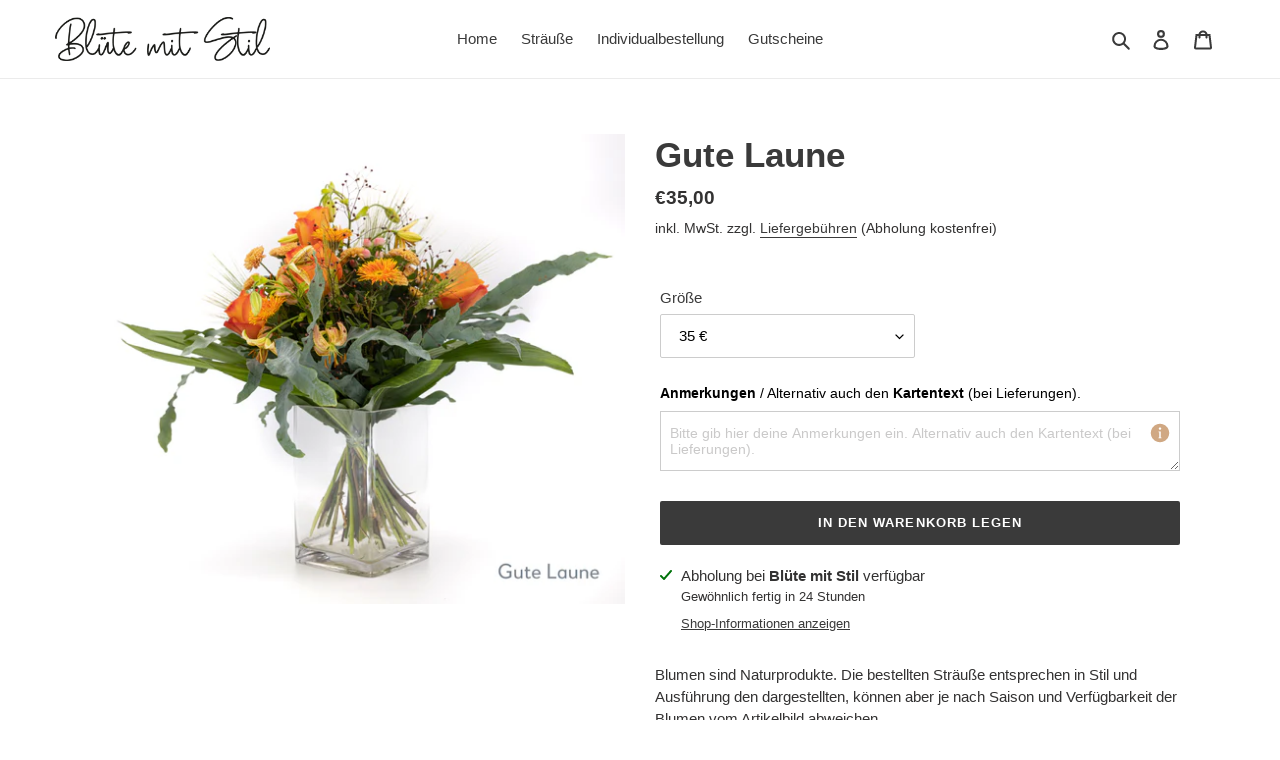

--- FILE ---
content_type: text/html; charset=UTF-8
request_url: https://inspon-cloud.com/dev-app/backend/api/api.php
body_size: 181
content:
{"product":{"title":"Gute Laune","featuredImage":{"id":"gid:\/\/shopify\/ProductImage\/35601102733464"},"options":[{"name":"Gr\u00f6\u00dfe","values":["35\u00a0\u20ac","45 \u20ac","55 \u20ac","65\u00a0\u20ac"]}],"variants":[{"id":41259541528728,"option1":"35\u00a0\u20ac","title":"35\u00a0\u20ac","price":"35.00"},{"id":41259541561496,"option1":"45 \u20ac","title":"45 \u20ac","price":"45.00"},{"id":41259541594264,"option1":"55 \u20ac","title":"55 \u20ac","price":"55.00"},{"id":41259541627032,"option1":"65\u00a0\u20ac","title":"65\u00a0\u20ac","price":"65.00"}]},"collection":[{"title":"Startseite"},{"title":"Str\u00e4u\u00dfe"},{"title":"7% Manuell"}]}

--- FILE ---
content_type: text/html; charset=UTF-8
request_url: https://inspon-cloud.com/dev-app/backend/api/api.php
body_size: 993
content:
{"data":[{"fieldSize":"multiline","fieldname":"Anmerkungen","fontColor":"#000000","textColor":"#000","appVariant":[],"allVariants":true,"borderColor":"#cccccc","textFontSize":"14","tooltipColor":"#d0a883","inputFontSize":"14","textFieldWidth":"fill","backgroundColor":"#fff","allVariantValues":[],"placeholderColor":"#a7a6a6","productCondition":{"products":[],"condition":[],"collection":["Str\u00e4u\u00dfe"],"prodTitleEqual":[],"prodTitleContains":[],"collectionTitleEqual":[],"collectionTitleContains":[]},"textFieldHeading":"<strong>Anmerkungen<\/strong> \/ Alternativ auch den <strong>Kartentext<\/strong> (bei Lieferungen).","thisProductCheck":false,"thisVariantCheck":false,"allConditionCheck":false,"anyConditionCheck":false,"textFieldRequired":false,"textFieldMaxLength":false,"textMaxLengthChars":"50","allConditionVariant":false,"allVariantValuesNew":[],"anyConditionVariant":false,"fieldResizeDisabled":false,"thisCollectionCheck":true,"noneConditionVariant":false,"showOnAllFieldsCheck":false,"textFieldPlaceholder":"Bitte gib hier deine Anmerkungen ein. Alternativ auch den Kartentext (bei Lieferungen).","textFieldtoolTipInfo":"Bei Lieferungen k\u00f6nnen Sie hier gerne den Text f\u00fcr die beiliegende Karte eingeben. ","textFieldtoolTipOption":true,"data_id":"8472"},{"fieldSize":"multiline","fieldname":"Anmerkungen - Individual","fontColor":"#000000","textColor":"#000","appVariant":[],"allVariants":true,"borderColor":"#cccccc","inpFieldType":"both","textFontSize":"14","tooltipColor":"#000","inputFontSize":"14","customLanguage":[],"textFieldWidth":"fill","backgroundColor":"#fff","textFieldMinMax":false,"allVariantValues":[],"borderRadiusSize":"0","customPriceAddon":"","placeholderColor":"#a7a6a6","productCondition":{"products":[],"condition":[],"collection":["Individualbestellung"],"prodTitleEqual":[],"prodTitleContains":[],"collectionTitleEqual":[],"collectionTitleContains":[]},"textFieldHeading":"<strong>Anmerkungen<\/strong> \/ Alternativ auch den <strong>Kartentext<\/strong> (bei Lieferungen). <br><br><strong>Beachten Sie, dass der Preis fixiert wird, sobald Sie eine Anmerkung eintragen. Bitte legen Sie diesen vorher fest. <\/strong>","thisProductCheck":false,"thisVariantCheck":false,"allConditionCheck":false,"anyConditionCheck":false,"rightToLeftOption":false,"selectedAddonData":[],"textFieldRequired":true,"prodPriceAddonData":{"id":"","price":"","prodId":"","prodType":"","prodTitle":"","variantTitle":""},"textFieldMaxLength":false,"textFieldMinLength":false,"textMaxLengthChars":"50","textMinLengthChars":"0","allConditionVariant":false,"allVariantValuesNew":[],"anyConditionVariant":false,"fieldResizeDisabled":false,"thisCollectionCheck":true,"defaultTextfieldFont":"1","noneConditionVariant":false,"selectedProductsdata":[],"showOnAllFieldsCheck":false,"textFieldCustomPrice":false,"textFieldPlaceholder":"Gib hier deine Anmerkungen oder\/und den Kartentext ein.","textFieldTranslation":false,"textFieldtoolTipInfo":"","textFieldtoolTipOption":false,"selectedCollectionsData":[{"id":"279103668376","title":"Individualbestellung"}],"textFieldRequiredMessage":"Please enter a text before adding to cart","data_id":"8473"}],"image_record":0,"notesAttr":"{\"notes\":false,\"buynowbutton\":false,\"anounceUpd\":false,\"newInstall\":false}","themeVersion":"1.0 theme"}

--- FILE ---
content_type: text/javascript; charset=utf-8
request_url: https://shop.bluetemitstil.de/products/gute_laune.js
body_size: 441
content:
{"id":7108464771224,"title":"Gute Laune","handle":"gute_laune","description":"\u003cmeta charset=\"utf-8\"\u003e\n\u003cp data-mce-fragment=\"1\"\u003eBlumen sind Naturprodukte. Die bestellten Sträuße entsprechen in Stil und Ausführung den dargestellten, können aber je nach Saison und Verfügbarkeit der Blumen vom Artikelbild abweichen.\u003c\/p\u003e \nDas Bild zeigt einen mindestens mittel- bis hochpreisigen Strauß.","published_at":"2021-11-01T13:23:44+01:00","created_at":"2021-11-05T15:57:48+01:00","vendor":"Blüte mit Stil","type":"Strauß","tags":[],"price":3500,"price_min":3500,"price_max":6500,"available":true,"price_varies":true,"compare_at_price":null,"compare_at_price_min":0,"compare_at_price_max":0,"compare_at_price_varies":false,"variants":[{"id":41259541528728,"title":"35 €","option1":"35 €","option2":null,"option3":null,"sku":"","requires_shipping":true,"taxable":true,"featured_image":null,"available":true,"name":"Gute Laune - 35 €","public_title":"35 €","options":["35 €"],"price":3500,"weight":0,"compare_at_price":null,"inventory_management":null,"barcode":"","requires_selling_plan":false,"selling_plan_allocations":[]},{"id":41259541561496,"title":"45 €","option1":"45 €","option2":null,"option3":null,"sku":"","requires_shipping":true,"taxable":true,"featured_image":null,"available":true,"name":"Gute Laune - 45 €","public_title":"45 €","options":["45 €"],"price":4500,"weight":0,"compare_at_price":null,"inventory_management":null,"barcode":"","requires_selling_plan":false,"selling_plan_allocations":[]},{"id":41259541594264,"title":"55 €","option1":"55 €","option2":null,"option3":null,"sku":"","requires_shipping":true,"taxable":true,"featured_image":null,"available":true,"name":"Gute Laune - 55 €","public_title":"55 €","options":["55 €"],"price":5500,"weight":0,"compare_at_price":null,"inventory_management":null,"barcode":"","requires_selling_plan":false,"selling_plan_allocations":[]},{"id":41259541627032,"title":"65 €","option1":"65 €","option2":null,"option3":null,"sku":"","requires_shipping":true,"taxable":true,"featured_image":null,"available":true,"name":"Gute Laune - 65 €","public_title":"65 €","options":["65 €"],"price":6500,"weight":0,"compare_at_price":null,"inventory_management":null,"barcode":"","requires_selling_plan":false,"selling_plan_allocations":[]}],"images":["\/\/cdn.shopify.com\/s\/files\/1\/0587\/1216\/2456\/products\/GuteLaune.jpg?v=1636125533"],"featured_image":"\/\/cdn.shopify.com\/s\/files\/1\/0587\/1216\/2456\/products\/GuteLaune.jpg?v=1636125533","options":[{"name":"Größe","position":1,"values":["35 €","45 €","55 €","65 €"]}],"url":"\/products\/gute_laune","media":[{"alt":null,"id":28141166002328,"position":1,"preview_image":{"aspect_ratio":1.127,"height":2219,"width":2500,"src":"https:\/\/cdn.shopify.com\/s\/files\/1\/0587\/1216\/2456\/products\/GuteLaune.jpg?v=1636125533"},"aspect_ratio":1.127,"height":2219,"media_type":"image","src":"https:\/\/cdn.shopify.com\/s\/files\/1\/0587\/1216\/2456\/products\/GuteLaune.jpg?v=1636125533","width":2500}],"requires_selling_plan":false,"selling_plan_groups":[]}

--- FILE ---
content_type: text/javascript; charset=utf-8
request_url: https://shop.bluetemitstil.de/products/gute_laune.js
body_size: 433
content:
{"id":7108464771224,"title":"Gute Laune","handle":"gute_laune","description":"\u003cmeta charset=\"utf-8\"\u003e\n\u003cp data-mce-fragment=\"1\"\u003eBlumen sind Naturprodukte. Die bestellten Sträuße entsprechen in Stil und Ausführung den dargestellten, können aber je nach Saison und Verfügbarkeit der Blumen vom Artikelbild abweichen.\u003c\/p\u003e \nDas Bild zeigt einen mindestens mittel- bis hochpreisigen Strauß.","published_at":"2021-11-01T13:23:44+01:00","created_at":"2021-11-05T15:57:48+01:00","vendor":"Blüte mit Stil","type":"Strauß","tags":[],"price":3500,"price_min":3500,"price_max":6500,"available":true,"price_varies":true,"compare_at_price":null,"compare_at_price_min":0,"compare_at_price_max":0,"compare_at_price_varies":false,"variants":[{"id":41259541528728,"title":"35 €","option1":"35 €","option2":null,"option3":null,"sku":"","requires_shipping":true,"taxable":true,"featured_image":null,"available":true,"name":"Gute Laune - 35 €","public_title":"35 €","options":["35 €"],"price":3500,"weight":0,"compare_at_price":null,"inventory_management":null,"barcode":"","requires_selling_plan":false,"selling_plan_allocations":[]},{"id":41259541561496,"title":"45 €","option1":"45 €","option2":null,"option3":null,"sku":"","requires_shipping":true,"taxable":true,"featured_image":null,"available":true,"name":"Gute Laune - 45 €","public_title":"45 €","options":["45 €"],"price":4500,"weight":0,"compare_at_price":null,"inventory_management":null,"barcode":"","requires_selling_plan":false,"selling_plan_allocations":[]},{"id":41259541594264,"title":"55 €","option1":"55 €","option2":null,"option3":null,"sku":"","requires_shipping":true,"taxable":true,"featured_image":null,"available":true,"name":"Gute Laune - 55 €","public_title":"55 €","options":["55 €"],"price":5500,"weight":0,"compare_at_price":null,"inventory_management":null,"barcode":"","requires_selling_plan":false,"selling_plan_allocations":[]},{"id":41259541627032,"title":"65 €","option1":"65 €","option2":null,"option3":null,"sku":"","requires_shipping":true,"taxable":true,"featured_image":null,"available":true,"name":"Gute Laune - 65 €","public_title":"65 €","options":["65 €"],"price":6500,"weight":0,"compare_at_price":null,"inventory_management":null,"barcode":"","requires_selling_plan":false,"selling_plan_allocations":[]}],"images":["\/\/cdn.shopify.com\/s\/files\/1\/0587\/1216\/2456\/products\/GuteLaune.jpg?v=1636125533"],"featured_image":"\/\/cdn.shopify.com\/s\/files\/1\/0587\/1216\/2456\/products\/GuteLaune.jpg?v=1636125533","options":[{"name":"Größe","position":1,"values":["35 €","45 €","55 €","65 €"]}],"url":"\/products\/gute_laune","media":[{"alt":null,"id":28141166002328,"position":1,"preview_image":{"aspect_ratio":1.127,"height":2219,"width":2500,"src":"https:\/\/cdn.shopify.com\/s\/files\/1\/0587\/1216\/2456\/products\/GuteLaune.jpg?v=1636125533"},"aspect_ratio":1.127,"height":2219,"media_type":"image","src":"https:\/\/cdn.shopify.com\/s\/files\/1\/0587\/1216\/2456\/products\/GuteLaune.jpg?v=1636125533","width":2500}],"requires_selling_plan":false,"selling_plan_groups":[]}